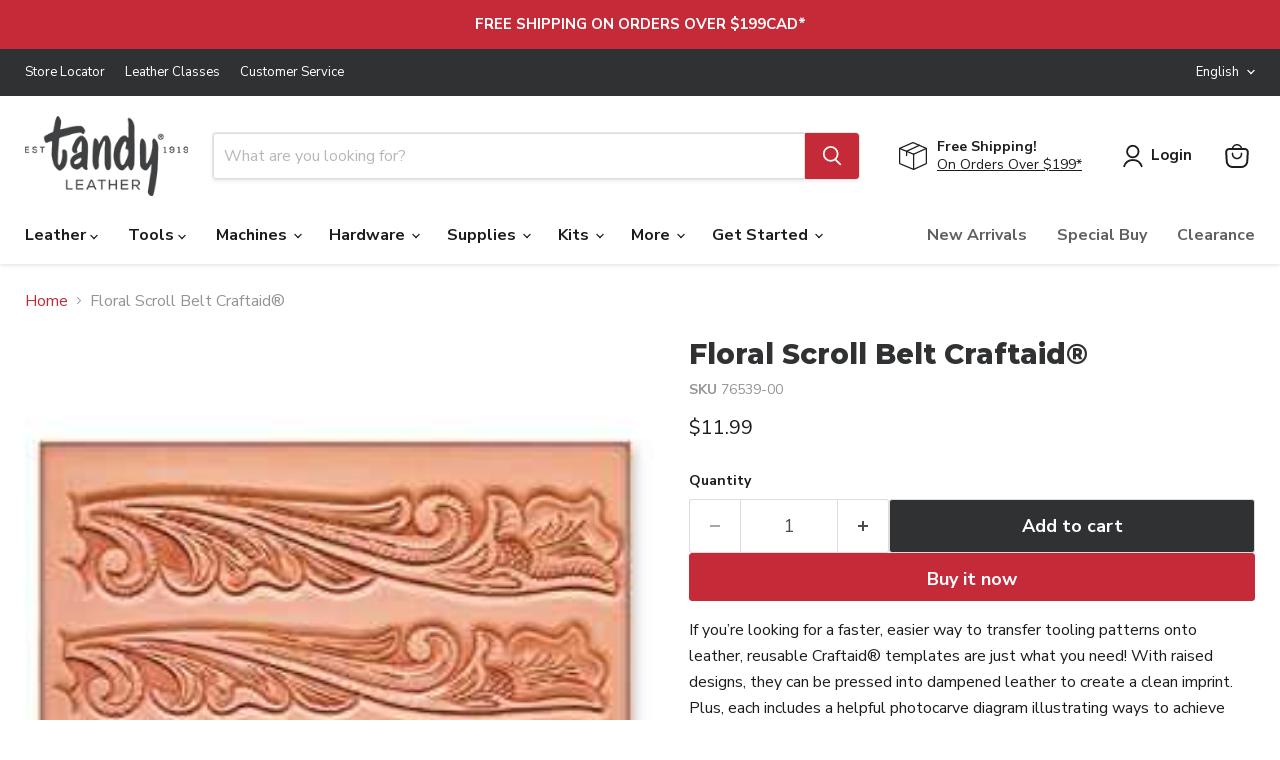

--- FILE ---
content_type: text/javascript; charset=utf-8
request_url: https://tandyleather.ca/products/76539-00-floral-belt-craftaid.js
body_size: 695
content:
{"id":4953232932995,"title":"Floral Scroll Belt Craftaid®","handle":"76539-00-floral-belt-craftaid","description":"\u003cp\u003e\u003cspan data-mce-fragment=\"1\"\u003eIf you’re looking for a faster, easier way to transfer tooling patterns onto \u003c\/span\u003e\u003cspan data-mce-fragment=\"1\"\u003eleather, reusable Craftaid® templates are just what you need! With raised \u003c\/span\u003e\u003cspan data-mce-fragment=\"1\"\u003edesigns, they can be pressed into dampened leather to create a clean \u003c\/span\u003e\u003cspan data-mce-fragment=\"1\"\u003eimprint. Plus, each includes a helpful photocarve diagram illustrating ways to \u003c\/span\u003e\u003cspan data-mce-fragment=\"1\"\u003eachieve beautiful results!\u003c\/span\u003e\u003c\/p\u003e\n\u003cp\u003e\u003cstrong\u003eSpecifications\u003c\/strong\u003e\u003c\/p\u003e\n\u003cul\u003e\n\u003cli\u003e\u003cspan data-mce-fragment=\"1\"\u003eCompatible Belt Sizes: 1.5 in. (3.81 cm), 1.75 in. (4.45 cm), and 2 in. (5.08 cm)\u003c\/span\u003e\u003c\/li\u003e\n\u003c\/ul\u003e","published_at":"2020-02-04T14:44:40-06:00","created_at":"2020-04-29T21:41:48-05:00","vendor":"Tandy Leather","type":"Books \u0026 Patterns","tags":["Belt-Making","Best Sellers","Books \u0026 Patterns_Craftaids","Supplies_Craftaids"],"price":1199,"price_min":1199,"price_max":1199,"available":true,"price_varies":false,"compare_at_price":null,"compare_at_price_min":0,"compare_at_price_max":0,"compare_at_price_varies":false,"variants":[{"id":33548985106563,"title":"Default Title","option1":"Default Title","option2":null,"option3":null,"sku":"76539-00","requires_shipping":true,"taxable":true,"featured_image":null,"available":true,"name":"Floral Scroll Belt Craftaid®","public_title":null,"options":["Default Title"],"price":1199,"weight":227,"compare_at_price":null,"inventory_management":"shopify","barcode":"0031359055496","quantity_rule":{"min":1,"max":null,"increment":1},"quantity_price_breaks":[],"requires_selling_plan":false,"selling_plan_allocations":[]}],"images":["\/\/cdn.shopify.com\/s\/files\/1\/0335\/4666\/6115\/products\/floral-belt-craftaid-76539-00.jpg?v=1599100450"],"featured_image":"\/\/cdn.shopify.com\/s\/files\/1\/0335\/4666\/6115\/products\/floral-belt-craftaid-76539-00.jpg?v=1599100450","options":[{"name":"Title","position":1,"values":["Default Title"]}],"url":"\/products\/76539-00-floral-belt-craftaid","media":[{"alt":null,"id":8571109933187,"position":1,"preview_image":{"aspect_ratio":1.0,"height":250,"width":250,"src":"https:\/\/cdn.shopify.com\/s\/files\/1\/0335\/4666\/6115\/products\/floral-belt-craftaid-76539-00.jpg?v=1599100450"},"aspect_ratio":1.0,"height":250,"media_type":"image","src":"https:\/\/cdn.shopify.com\/s\/files\/1\/0335\/4666\/6115\/products\/floral-belt-craftaid-76539-00.jpg?v=1599100450","width":250}],"requires_selling_plan":false,"selling_plan_groups":[]}